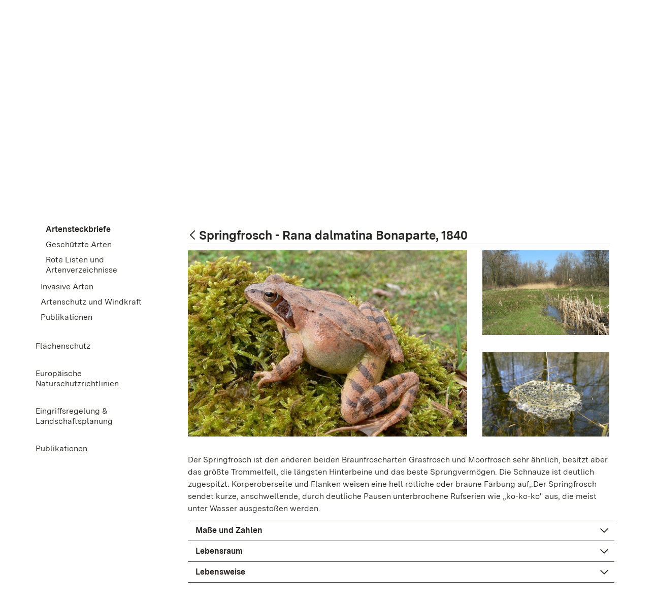

--- FILE ---
content_type: text/html;charset=UTF-8
request_url: https://www.lubw.baden-wuerttemberg.de/-/springfrosch-rana-dalmatina-bonaparte-1840
body_size: 76545
content:
<!DOCTYPE html> <!-- lubw-theme 1.0.0 Fri Jan 02 2026 15:36:54 GMT+0000 (UTC) --> <html class="chrome controls-visible landes-cdle yui3-skin-sam guest-site signed-out public-page site dockbar-split page-normal x-portlet-page ltr" dir="ltr" lang="de-DE"> <head> <title>Springfrosch - Rana dalmatina Bonaparte, 1840 - Landesanstalt für Umwelt Baden-Württemberg </title> <meta content="initial-scale=1.0, width=device-width" name="viewport"/> <meta content="text/html; charset=UTF-8" http-equiv="content-type" /> <meta content="Der Springfrosch ist den anderen beiden Braunfroscharten Grasfrosch und Moorfrosch sehr ähnlich, besitzt aber das größte Trommelfell, die längsten Hinterbeine und das beste Sprungvermögen...." lang="de-DE" name="description" /><meta content="natur und landschaft,artensteckbrief,amphibien,general" lang="de-DE" name="keywords" /> <link data-senna-track="permanent" href="/o/frontend-theme-font-awesome-web/css/main.css" rel="stylesheet" type="text/css" /> <script data-senna-track="permanent" src="/combo?browserId=chrome&minifierType=js&languageId=de_DE&b=7305&t=1768906924646&/o/frontend-js-jquery-web/jquery/jquery.min.js&/o/frontend-js-jquery-web/jquery/init.js&/o/frontend-js-jquery-web/jquery/ajax.js&/o/frontend-js-jquery-web/jquery/bootstrap.bundle.min.js&/o/frontend-js-jquery-web/jquery/collapsible_search.js&/o/frontend-js-jquery-web/jquery/fm.js&/o/frontend-js-jquery-web/jquery/form.js&/o/frontend-js-jquery-web/jquery/popper.min.js&/o/frontend-js-jquery-web/jquery/side_navigation.js" type="text/javascript"></script> <link data-senna-track="temporary" href="https://www.lubw.baden-wuerttemberg.de/-/springfrosch-rana-dalmatina-bonaparte-1840" rel="canonical" /> <link data-senna-track="temporary" href="https://www.lubw.baden-wuerttemberg.de/en/-/springfrosch-rana-dalmatina-bonaparte-1840" hreflang="en-US" rel="alternate" /> <link data-senna-track="temporary" href="https://www.lubw.baden-wuerttemberg.de/-/springfrosch-rana-dalmatina-bonaparte-1840" hreflang="de-DE" rel="alternate" /> <link data-senna-track="temporary" href="https://www.lubw.baden-wuerttemberg.de/-/springfrosch-rana-dalmatina-bonaparte-1840" hreflang="x-default" rel="alternate" /> <meta property="og:locale" content="de_DE"> <meta property="og:locale:alternate" content="en_US"> <meta property="og:locale:alternate" content="de_DE"> <meta property="og:site_name" content="LUBW"> <meta property="og:title" content="Springfrosch - Rana dalmatina Bonaparte, 1840 - LUBW"> <meta property="og:type" content="website"> <meta property="og:url" content="https://www.lubw.baden-wuerttemberg.de/-/springfrosch-rana-dalmatina-bonaparte-1840"> <link href="https://www.lubw.baden-wuerttemberg.de/o/lubw-theme/images/favicon.ico" rel="icon" /> <link class="lfr-css-file" data-senna-track="temporary" href="https://www.lubw.baden-wuerttemberg.de/o/lubw-theme/css/clay.css?browserId=chrome&amp;themeId=lubwtheme_WAR_lubwtheme&amp;minifierType=css&amp;languageId=de_DE&amp;b=7305&amp;t=1768906954000" id="liferayAUICSS" rel="stylesheet" type="text/css" /> <link data-senna-track="temporary" href="/o/frontend-css-web/main.css?browserId=chrome&amp;themeId=lubwtheme_WAR_lubwtheme&amp;minifierType=css&amp;languageId=de_DE&amp;b=7305&amp;t=1768906887667" id="liferayPortalCSS" rel="stylesheet" type="text/css" /> <link data-senna-track="temporary" href="/combo?browserId=chrome&amp;minifierType=&amp;themeId=lubwtheme_WAR_lubwtheme&amp;languageId=de_DE&amp;b=7305&amp;com_liferay_asset_publisher_web_portlet_AssetPublisherPortlet_INSTANCE_Vgjwho2eAahZ:%2Fcss%2Fmain.css&amp;com_liferay_journal_content_web_portlet_JournalContentPortlet_INSTANCE_wMZQq35mxooU:%2Fcss%2Fmain.css&amp;com_liferay_portal_search_web_search_bar_portlet_SearchBarPortlet_INSTANCE_templateSearch:%2Fcss%2Fmain.css&amp;com_liferay_product_navigation_product_menu_web_portlet_ProductMenuPortlet:%2Fcss%2Fmain.css&amp;com_liferay_product_navigation_user_personal_bar_web_portlet_ProductNavigationUserPersonalBarPortlet:%2Fcss%2Fmain.css&amp;com_liferay_site_navigation_menu_web_portlet_SiteNavigationMenuPortlet:%2Fcss%2Fmain.css&amp;t=1768906954000" id="d499c8be" rel="stylesheet" type="text/css" /> <script data-senna-track="temporary" type="text/javascript">var Liferay=Liferay||{};
Liferay.Browser={acceptsGzip:function(){return true},getMajorVersion:function(){return 131},getRevision:function(){return"537.36"},getVersion:function(){return"131.0"},isAir:function(){return false},isChrome:function(){return true},isEdge:function(){return false},isFirefox:function(){return false},isGecko:function(){return true},isIe:function(){return false},isIphone:function(){return false},isLinux:function(){return false},isMac:function(){return true},isMobile:function(){return false},isMozilla:function(){return false},
isOpera:function(){return false},isRtf:function(){return true},isSafari:function(){return true},isSun:function(){return false},isWebKit:function(){return true},isWindows:function(){return false}};Liferay.Data=Liferay.Data||{};Liferay.Data.ICONS_INLINE_SVG=true;Liferay.Data.NAV_SELECTOR="#navigation";Liferay.Data.NAV_SELECTOR_MOBILE="#navigationCollapse";Liferay.Data.isCustomizationView=function(){return false};Liferay.Data.notices=[];
Liferay.PortletKeys={DOCUMENT_LIBRARY:"com_liferay_document_library_web_portlet_DLPortlet",DYNAMIC_DATA_MAPPING:"com_liferay_dynamic_data_mapping_web_portlet_DDMPortlet",ITEM_SELECTOR:"com_liferay_item_selector_web_portlet_ItemSelectorPortlet"};Liferay.PropsValues={JAVASCRIPT_SINGLE_PAGE_APPLICATION_TIMEOUT:0,NTLM_AUTH_ENABLED:false,UPLOAD_SERVLET_REQUEST_IMPL_MAX_SIZE:1048576E3};
Liferay.ThemeDisplay={getLayoutId:function(){return"1628"},getLayoutRelativeControlPanelURL:function(){return"/group/guest/~/control_panel/manage?p_p_id\x3dcom_liferay_asset_publisher_web_portlet_AssetPublisherPortlet_INSTANCE_Vgjwho2eAahZ"},getLayoutRelativeURL:function(){return"/natur-und-landschaft/artensteckbriefe"},getLayoutURL:function(){return"https://www.lubw.baden-wuerttemberg.de/natur-und-landschaft/artensteckbriefe"},getParentLayoutId:function(){return"1892"},isControlPanel:function(){return false},
isPrivateLayout:function(){return"false"},isVirtualLayout:function(){return false},getBCP47LanguageId:function(){return"de-DE"},getCanonicalURL:function(){return"https://www.lubw.baden-wuerttemberg.de/-/springfrosch-rana-dalmatina-bonaparte-1840"},getCDNBaseURL:function(){return"https://www.lubw.baden-wuerttemberg.de"},getCDNDynamicResourcesHost:function(){return""},getCDNHost:function(){return""},getCompanyGroupId:function(){return"10197"},getCompanyId:function(){return"10157"},getDefaultLanguageId:function(){return"de_DE"},
getDoAsUserIdEncoded:function(){return""},getLanguageId:function(){return"de_DE"},getParentGroupId:function(){return"10184"},getPathContext:function(){return""},getPathImage:function(){return"/image"},getPathJavaScript:function(){return"/o/frontend-js-web"},getPathMain:function(){return"/c"},getPathThemeImages:function(){return"https://www.lubw.baden-wuerttemberg.de/o/lubw-theme/images"},getPathThemeRoot:function(){return"/o/lubw-theme"},getPlid:function(){return"277071"},getPortalURL:function(){return"https://www.lubw.baden-wuerttemberg.de"},
getScopeGroupId:function(){return"10184"},getScopeGroupIdOrLiveGroupId:function(){return"10184"},getSessionId:function(){return""},getSiteAdminURL:function(){return"https://www.lubw.baden-wuerttemberg.de/group/guest/~/control_panel/manage?p_p_lifecycle\x3d0\x26p_p_state\x3dmaximized\x26p_p_mode\x3dview"},getSiteGroupId:function(){return"10184"},getURLControlPanel:function(){return"/group/control_panel?refererPlid\x3d277071"},getURLHome:function(){return"https://www.lubw.baden-wuerttemberg.de/"},getUserEmailAddress:function(){return""},
getUserId:function(){return"10161"},getUserName:function(){return""},isAddSessionIdToURL:function(){return false},isImpersonated:function(){return false},isSignedIn:function(){return false},isStateExclusive:function(){return false},isStateMaximized:function(){return false},isStatePopUp:function(){return false}};var themeDisplay=Liferay.ThemeDisplay;
Liferay.AUI={getAvailableLangPath:function(){return"available_languages.jsp?browserId\x3dchrome\x26themeId\x3dlubwtheme_WAR_lubwtheme\x26colorSchemeId\x3d02\x26minifierType\x3djs\x26languageId\x3dde_DE\x26b\x3d7305\x26t\x3d1768906887432"},getCombine:function(){return true},getComboPath:function(){return"/combo/?browserId\x3dchrome\x26minifierType\x3d\x26languageId\x3dde_DE\x26b\x3d7305\x26t\x3d1768906948098\x26"},getDateFormat:function(){return"%d.%m.%Y"},getEditorCKEditorPath:function(){return"/o/frontend-editor-ckeditor-web"},
getFilter:function(){var filter="raw";filter="min";return filter},getFilterConfig:function(){var instance=this;var filterConfig=null;if(!instance.getCombine())filterConfig={replaceStr:".js"+instance.getStaticResourceURLParams(),searchExp:"\\.js$"};return filterConfig},getJavaScriptRootPath:function(){return"/o/frontend-js-web"},getLangPath:function(){return"aui_lang.jsp?browserId\x3dchrome\x26themeId\x3dlubwtheme_WAR_lubwtheme\x26colorSchemeId\x3d02\x26minifierType\x3djs\x26languageId\x3dde_DE\x26b\x3d7305\x26t\x3d1768906948098"},
getPortletRootPath:function(){return"/html/portlet"},getStaticResourceURLParams:function(){return"?browserId\x3dchrome\x26minifierType\x3d\x26languageId\x3dde_DE\x26b\x3d7305\x26t\x3d1768906948098"}};Liferay.authToken="JEaVdOHO";Liferay.currentURL="/-/springfrosch-rana-dalmatina-bonaparte-1840";Liferay.currentURLEncoded="%2F-%2Fspringfrosch-rana-dalmatina-bonaparte-1840";</script> <script src="/o/js_loader_config?t=1768906924644" type="text/javascript"></script> <script data-senna-track="permanent" src="/combo?browserId=chrome&minifierType=js&languageId=de_DE&b=7305&t=1768906948098&/o/frontend-js-aui-web/aui/aui/aui.js&/o/frontend-js-aui-web/liferay/modules.js&/o/frontend-js-aui-web/liferay/aui_sandbox.js&/o/frontend-js-aui-web/aui/attribute-base/attribute-base.js&/o/frontend-js-aui-web/aui/attribute-complex/attribute-complex.js&/o/frontend-js-aui-web/aui/attribute-core/attribute-core.js&/o/frontend-js-aui-web/aui/attribute-observable/attribute-observable.js&/o/frontend-js-aui-web/aui/attribute-extras/attribute-extras.js&/o/frontend-js-aui-web/aui/event-custom-base/event-custom-base.js&/o/frontend-js-aui-web/aui/event-custom-complex/event-custom-complex.js&/o/frontend-js-aui-web/aui/oop/oop.js&/o/frontend-js-aui-web/aui/aui-base-lang/aui-base-lang.js&/o/frontend-js-aui-web/liferay/dependency.js&/o/frontend-js-aui-web/liferay/util.js&/o/frontend-js-web/loader/config.js&/o/frontend-js-web/loader/loader.js&/o/frontend-js-web/liferay/dom_task_runner.js&/o/frontend-js-web/liferay/events.js&/o/frontend-js-web/liferay/lazy_load.js&/o/frontend-js-web/liferay/liferay.js&/o/frontend-js-web/liferay/global.bundle.js&/o/frontend-js-web/liferay/portlet.js&/o/frontend-js-web/liferay/workflow.js" type="text/javascript"></script> <script data-senna-track="temporary" src="/o/js_bundle_config?t=1768906956207" type="text/javascript"></script> <script data-senna-track="temporary" type="text/javascript"></script> <!-- Matomo --> <script>var _paq=window._paq=window._paq||[];_paq.push(["disableCookies"]);_paq.push(["trackPageView"]);_paq.push(["enableLinkTracking"]);(function(){var u="//webstatistik.landbw.de/";_paq.push(["setTrackerUrl",u+"matomo.php"]);_paq.push(["setSiteId","422"]);var d=document,g=d.createElement("script"),s=d.getElementsByTagName("script")[0];g.async=true;g.src=u+"matomo.js";s.parentNode.insertBefore(g,s)})();</script> <!-- End Matomo Code --> <link class="lfr-css-file" data-senna-track="temporary" href="https://www.lubw.baden-wuerttemberg.de/o/lubw-theme/css/main.css?browserId=chrome&amp;themeId=lubwtheme_WAR_lubwtheme&amp;minifierType=css&amp;languageId=de_DE&amp;b=7305&amp;t=1768906954000" id="liferayThemeCSS" rel="stylesheet" type="text/css" /> <style data-senna-track="temporary" type="text/css"></style> <style data-senna-track="temporary" type="text/css"></style> <script type="text/javascript">Liferay.SPA=Liferay.SPA||{};Liferay.SPA.cacheExpirationTime=-1;Liferay.SPA.clearScreensCache=true;Liferay.SPA.debugEnabled=false;Liferay.SPA.excludedPaths=["/c/document_library","/documents","/image"];Liferay.SPA.loginRedirect="";Liferay.SPA.navigationExceptionSelectors=':not([target\x3d"_blank"]):not([data-senna-off]):not([data-resource-href]):not([data-cke-saved-href]):not([data-cke-saved-href])';Liferay.SPA.requestTimeout=0;
Liferay.SPA.userNotification={message:"Dieser Vorgang dauert l\u00e4nger als erwartet.",timeout:3E4,title:"Hoppla"};</script><script type="text/javascript">Liferay.Loader.require("frontend-js-spa-web@4.0.17/liferay/init.es",function(frontendJsSpaWeb4017LiferayInitEs){try{(function(){var frontendJsSpaWebLiferayInitEs=frontendJsSpaWeb4017LiferayInitEs;frontendJsSpaWebLiferayInitEs.default.init(function(app){app.setPortletsBlacklist({"com_liferay_nested_portlets_web_portlet_NestedPortletsPortlet":true,"com_liferay_site_navigation_directory_web_portlet_SitesDirectoryPortlet":true,"com_liferay_login_web_portlet_LoginPortlet":true,"com_liferay_login_web_portlet_FastLoginPortlet":true});
app.setValidStatusCodes([221,490,494,499,491,492,493,495,220])})})()}catch(err){console.error(err)}});</script><link data-senna-track="permanent" href="https://www.lubw.baden-wuerttemberg.de/combo?browserId=chrome&minifierType=css&languageId=de_DE&b=7305&t=1768906948083&/o/lubw-lr73-theme-contributor-theme-contributor/css/lubw-lr73-theme-contributor.css" rel="stylesheet" type = "text/css" /> <script data-senna-track="permanent" src="https://www.lubw.baden-wuerttemberg.de/combo?browserId=chrome&minifierType=js&languageId=de_DE&b=7305&t=1768906948083&/o/lubw-lr73-theme-contributor-theme-contributor/js/lubw-lr73-theme-contributor.js" type = "text/javascript"></script> <script data-senna-track="temporary" type="text/javascript">if(window.Analytics)window._com_liferay_document_library_analytics_isViewFileEntry=false;</script> <script type="text/javascript">Liferay.on("ddmFieldBlur",function(event){if(window.Analytics)Analytics.send("fieldBlurred","Form",{fieldName:event.fieldName,focusDuration:event.focusDuration,formId:event.formId,page:event.page})});Liferay.on("ddmFieldFocus",function(event){if(window.Analytics)Analytics.send("fieldFocused","Form",{fieldName:event.fieldName,formId:event.formId,page:event.page})});
Liferay.on("ddmFormPageShow",function(event){if(window.Analytics)Analytics.send("pageViewed","Form",{formId:event.formId,page:event.page,title:event.title})});Liferay.on("ddmFormSubmit",function(event){if(window.Analytics)Analytics.send("formSubmitted","Form",{formId:event.formId})});Liferay.on("ddmFormView",function(event){if(window.Analytics)Analytics.send("formViewed","Form",{formId:event.formId,title:event.title})});</script> <meta name="google-site-verification" content="iA5dRdOGRzvcyvTgFojqmiKVciR9KUii5JluUPBxPy8"/> <script type="text/javascript"
                src="https://www.lubw.baden-wuerttemberg.de/o/lubw-theme/js/jquery/jquery.tablesorter.min.js"></script> <script type="text/javascript"
                src="https://www.lubw.baden-wuerttemberg.de/o/lubw-theme/js/jquery/jquery.hideseek.min.js"></script> <script type="text/javascript"
                src="https://www.lubw.baden-wuerttemberg.de/o/lubw-theme/js/jquery/jquery.simple-calendar-xdot.js"></script> <script type="text/javascript" src="https://www.lubw.baden-wuerttemberg.de/o/lubw-theme/js/accessibility.js"></script> </head> <body class="chrome controls-visible landes-cdle yui3-skin-sam guest-site signed-out public-page site dockbar-split page-normal x-portlet-page"> <!-- <a class="invisible wai" href="de/startseite/#" id="top">&nbsp;</a> --> <a id="top"></a> <nav class="quick-access-nav" id="elkr_quickAccessNav"> <h1 class="hide-accessible">Navigation</h1> <ul> <li><a href="#main-content">Zum Inhalt springen</a></li> </ul> </nav> <div role="banner"> <div class="closed d-print-none lfr-product-menu-panel sidenav-fixed sidenav-menu-slider" id="_com_liferay_product_navigation_product_menu_web_portlet_ProductMenuPortlet_sidenavSliderId"><div class="product-menu sidebar sidenav-menu"> <div class="portlet-boundary portlet-boundary_com_liferay_product_navigation_product_menu_web_portlet_ProductMenuPortlet_ portlet-static portlet-static-end portlet-decorate " id="p_p_id_com_liferay_product_navigation_product_menu_web_portlet_ProductMenuPortlet_"> <span id="p_com_liferay_product_navigation_product_menu_web_portlet_ProductMenuPortlet"></span> <div class="lfr-product-menu-sidebar " id="productMenuSidebar"> <div class="sidebar-header"> <h1 class="sr-only">Produkt-Administrationsmenü</h1> <div class="autofit-row"> <div class="autofit-col autofit-col-expand"> <a href="https://www.lubw.baden-wuerttemberg.de"> <span class="company-details text-truncate"> <img alt="" class="company-logo" src="/image/company_logo?img_id=11007&t=1768907043671" /> <span class="company-name">LUBW</span> </span> </a> </div> <div class="autofit-col"> <a href="javascript:;" class="d-inline-block d-md-none icon-monospaced sidenav-close" id="_com_liferay_product_navigation_product_menu_web_portlet_ProductMenuPortlet_jbfs____" ><svg aria-hidden="true" class="lexicon-icon lexicon-icon-times" focusable="false" ><use href="https://www.lubw.baden-wuerttemberg.de/o/lubw-theme/images/clay/icons.svg#times"></use></svg></a> </div> </div> </div> <div class="sidebar-body"> </div> </div> </div> </div></div></div> <!-- googleoff: all --> <!-- mobile menu button --> <button id="mainNavigationToggle" data-toggle="collapse" aria-label="Mobile Menu" aria-expanded="false" tabindex="0"> <svg class="lexicon-icon lexicon-icon-bars"role="presentation" viewBox="0 0 512 512" ><use xlink:href="https://www.lubw.baden-wuerttemberg.de/o/lubw-theme/images/clay/icons.svg#bars" /></svg></button> <!-- googleon: all --> <div id="wrapper"> <header id="banner" role="banner"> <div id="heading"> <div class="container-fluid"> <a class="logo1" href="/" aria-label="Landesanstalt für Umwelt Baden-Württemberg"> Landesanstalt für Umwelt Baden-Württemberg </a> <a href="/" aria-label="Startseite" tabindex="-1"> <div class="logo2"></div> </a> </div> </div> <!-- googleoff: all --> <div id="navbarwrapper"> <nav class="sort-pages modify-pages navbar site-navigation" id="navigation" role="navigation"> <div class="navbar-inner"> <div class="collapse nav-collapse"> <ul aria-label="Seiten der Site" class="nav nav-collapse" role="menubar"> <li class="lfr-nav-item dropdown" id="layout_43" role="presentation"> <a aria-haspopup='true' class="menu-item dropdown-toggle" href="https://www.lubw.baden-wuerttemberg.de/die-lubw" role="menuitem" data-toggle="dropdown" > <span>Die LUBW</span> </a> <a class="lfr-nav-child-toggle hidden-desktop dropdown-opener"><i class="icon-caret-down"></i></a> <div class="dropdown-menu"> <ul class="child-menu" role="menu"> <li class="dropdown-item lfr-nav-item" id="layout_45" role="presentation"> <a href="https://www.lubw.baden-wuerttemberg.de/unsere-aufgaben" role="menuitem">Unsere Aufgaben</a> </li> <li class="dropdown-item lfr-nav-item" id="layout_46" role="presentation"> <a href="https://www.lubw.baden-wuerttemberg.de/organisation" role="menuitem">Organisation</a> </li> <li class="dropdown-item lfr-nav-item" id="layout_47" role="presentation"> <a href="https://www.lubw.baden-wuerttemberg.de/standorte" role="menuitem">Standorte</a> </li> <li class="dropdown-item lfr-nav-item" id="layout_2269" role="presentation"> <a href="https://www.lubw.baden-wuerttemberg.de/unsere-labore" role="menuitem">Unsere Labore</a> </li> <li class="dropdown-item lfr-nav-item" id="layout_2824" role="presentation"> <a href="https://www.lubw.baden-wuerttemberg.de/die-lubw/nachhaltigkeitsmanagement-in-der-lubw" role="menuitem">Nachhaltigkeitsmanagement in der LUBW</a> </li> <li class="dropdown-item lfr-nav-item" id="layout_2295" role="presentation"> <a href="https://www.lubw.baden-wuerttemberg.de/akkreditierung-nach-din-en-iso/iec-17025" role="menuitem">Akkreditierung nach DIN EN ISO/IEC 17025</a> </li> <li class="dropdown-item lfr-nav-item" id="layout_48" role="presentation"> <a href="https://www.lubw.baden-wuerttemberg.de/emas-in-der-lubw" role="menuitem">EMAS in der LUBW</a> </li> <li class="dropdown-item lfr-nav-item" id="layout_49" role="presentation"> <a href="https://www.lubw.baden-wuerttemberg.de/public-corporate-governance-kodex" role="menuitem">Public Corporate Governance Kodex</a> </li> </ul> </div> </li> <li class="lfr-nav-item selected active dropdown" id="layout_5" role="presentation"> <a aria-haspopup='true' class="menu-item dropdown-toggle" href="https://www.lubw.baden-wuerttemberg.de/themen" role="menuitem" data-toggle="dropdown" > <span>Themen</span> </a> <a class="lfr-nav-child-toggle hidden-desktop dropdown-opener"><i class="icon-caret-down"></i></a> <div class="dropdown-menu"> <ul class="child-menu" role="menu"> <li class="dropdown-item lfr-nav-item" id="layout_290" role="presentation"> <a href="https://www.lubw.baden-wuerttemberg.de/abfall-und-kreislaufwirtschaft" role="menuitem">Abfall- und Kreislaufwirtschaft</a> </li> <li class="dropdown-item lfr-nav-item" id="layout_282" role="presentation"> <a href="https://www.lubw.baden-wuerttemberg.de/altlasten" role="menuitem">Altlasten</a> </li> <li class="dropdown-item lfr-nav-item" id="layout_284" role="presentation"> <a href="https://www.lubw.baden-wuerttemberg.de/arbeitsschutz" role="menuitem">Arbeitsschutz</a> </li> <li class="dropdown-item lfr-nav-item" id="layout_291" role="presentation"> <a href="https://www.lubw.baden-wuerttemberg.de/betrieblicher-umweltschutz" role="menuitem">Betrieblicher Umweltschutz</a> </li> <li class="dropdown-item lfr-nav-item" id="layout_327" role="presentation"> <a href="https://www.lubw.baden-wuerttemberg.de/boden" role="menuitem">Boden</a> </li> <li class="dropdown-item lfr-nav-item" id="layout_292" role="presentation"> <a href="https://www.lubw.baden-wuerttemberg.de/chemikalien" role="menuitem">Chemikalien</a> </li> <li class="dropdown-item lfr-nav-item" id="layout_288" role="presentation"> <a href="https://www.lubw.baden-wuerttemberg.de/elektromagnetische-felder" role="menuitem">Elektromagnetische Felder</a> </li> <li class="dropdown-item lfr-nav-item" id="layout_293" role="presentation"> <a href="https://www.lubw.baden-wuerttemberg.de/erneuerbare-energien" role="menuitem">Erneuerbare Energien</a> </li> <li class="dropdown-item lfr-nav-item" id="layout_374" role="presentation"> <a href="https://www.lubw.baden-wuerttemberg.de/klimawandel-und-anpassung" role="menuitem">Klimawandel und Anpassung</a> </li> <li class="dropdown-item lfr-nav-item" id="layout_289" role="presentation"> <a href="https://www.lubw.baden-wuerttemberg.de/laerm-und-erschuetterungen" role="menuitem">Lärm und Erschütterungen</a> </li> <li class="dropdown-item lfr-nav-item" id="layout_333" role="presentation"> <a href="https://www.lubw.baden-wuerttemberg.de/luft" role="menuitem">Luft</a> </li> <li class="dropdown-item lfr-nav-item" id="layout_295" role="presentation"> <a href="https://www.lubw.baden-wuerttemberg.de/marktueberwachung" role="menuitem">Marktüberwachung</a> </li> <li class="dropdown-item lfr-nav-item" id="layout_296" role="presentation"> <a href="https://www.lubw.baden-wuerttemberg.de/medienuebergreifende-umweltbeobachtung" role="menuitem">Medienübergreifende Umweltbeobachtung</a> </li> <li class="dropdown-item lfr-nav-item" id="layout_297" role="presentation"> <a href="https://www.lubw.baden-wuerttemberg.de/nachhaltigkeit" role="menuitem">Nachhaltigkeit</a> </li> <li class="dropdown-item lfr-nav-item" id="layout_298" role="presentation"> <a href="https://www.lubw.baden-wuerttemberg.de/nanomaterialien" role="menuitem">Nanomaterialien</a> </li> <li class="dropdown-item lfr-nav-item" id="layout_373" role="presentation"> <a href="https://www.lubw.baden-wuerttemberg.de/natur-und-landschaft" role="menuitem">Natur und Landschaft</a> </li> <li class="dropdown-item lfr-nav-item" id="layout_299" role="presentation"> <a href="https://www.lubw.baden-wuerttemberg.de/radioaktivitaet" role="menuitem">Radioaktivität</a> </li> <li class="dropdown-item lfr-nav-item" id="layout_300" role="presentation"> <a href="https://www.lubw.baden-wuerttemberg.de/umweltdaten-umweltindikatoren" role="menuitem">Umweltdaten, Umweltindikatoren</a> </li> <li class="dropdown-item lfr-nav-item" id="layout_301" role="presentation"> <a href="https://www.lubw.baden-wuerttemberg.de/umweltforschung" role="menuitem">Umweltforschung</a> </li> <li class="dropdown-item lfr-nav-item" id="layout_24" role="presentation"> <a href="https://www.lubw.baden-wuerttemberg.de/wasser" role="menuitem">Wasser</a> </li> </ul> </div> </li> <li class="lfr-nav-item dropdown" id="layout_7" role="presentation"> <a aria-haspopup='true' class="menu-item dropdown-toggle" href="https://www.lubw.baden-wuerttemberg.de/angebote" role="menuitem" data-toggle="dropdown" > <span>Angebote</span> </a> <a class="lfr-nav-child-toggle hidden-desktop dropdown-opener"><i class="icon-caret-down"></i></a> <div class="dropdown-menu"> <ul class="child-menu" role="menu"> <li class="dropdown-item lfr-nav-item" id="layout_1328" role="presentation"> <a href="https://www.lubw.baden-wuerttemberg.de/ausschreibungen-und-vergabe" role="menuitem">Ausschreibungen und Vergabe</a> </li> <li class="dropdown-item lfr-nav-item" id="layout_1222" role="presentation"> <a href="https://www.lubw.baden-wuerttemberg.de/blog" role="menuitem">Blog</a> </li> <li class="dropdown-item lfr-nav-item" id="layout_1248" role="presentation"> <a href="https://www.lubw.baden-wuerttemberg.de/leistungsspektrum" role="menuitem">Leistungsspektrum</a> </li> <li class="dropdown-item lfr-nav-item" id="layout_1311" role="presentation"> <a href="https://www.lubw.baden-wuerttemberg.de/presseservice" role="menuitem">Presseservice</a> </li> <li class="dropdown-item lfr-nav-item" id="layout_274" role="presentation"> <a href="https://pudi.lubw.de/" role="menuitem">Publikationen</a> </li> <li class="dropdown-item lfr-nav-item" id="layout_2364" role="presentation"> <a href="https://www.lubw.baden-wuerttemberg.de/umweltinformationssystem" role="menuitem">Umweltinformationssystem</a> </li> <li class="dropdown-item lfr-nav-item" id="layout_2091" role="presentation"> <a href="https://www.lubw.baden-wuerttemberg.de/veranstaltungen" role="menuitem">Veranstaltungen</a> </li> </ul> </div> </li> <li class="lfr-nav-item" id="layout_2854" role="presentation"> <a class="menu-item " href="https://karriere.lubw.de/startseite" role="menuitem" > <span>Karriere</span> </a> </li> <li class="lfr-nav-item" id="layout_321" role="presentation"> <a class="menu-item " href="https://www.lubw.baden-wuerttemberg.de/kontakt" role="menuitem" > <span>Kontakt</span> </a> </li> <li class="lfr-nav-item dropdown" id="layout_2755" role="presentation"> <a aria-haspopup='true' class="menu-item dropdown-toggle" href="https://www.lubw.baden-wuerttemberg.de/leichte-sprache" role="menuitem" data-toggle="dropdown" > <span>Leichte Sprache</span> </a> <a class="lfr-nav-child-toggle hidden-desktop dropdown-opener"><i class="icon-caret-down"></i></a> <div class="dropdown-menu"> <ul class="child-menu" role="menu"> <li class="dropdown-item lfr-nav-item" id="layout_3394" role="presentation"> <a href="https://www.lubw.baden-wuerttemberg.de/leichte-sprache/was-macht-die-lubw-" role="menuitem">Was macht die LUBW?</a> </li> <li class="dropdown-item lfr-nav-item" id="layout_3395" role="presentation"> <a href="https://www.lubw.baden-wuerttemberg.de/leichte-sprache/wie-k%C3%B6nnen-sie-diese-internetseite-bedienen-" role="menuitem">Wie können Sie diese Internet·seite bedienen?</a> </li> <li class="dropdown-item lfr-nav-item" id="layout_3396" role="presentation"> <a href="https://www.lubw.baden-wuerttemberg.de/leichte-sprache/wie-barrierefrei-ist-die-internetseite-der-lubw-" role="menuitem">Wie barriere·frei ist die Internet·seite der LUBW?</a> </li> <li class="dropdown-item lfr-nav-item" id="layout_3397" role="presentation"> <a href="https://www.lubw.baden-wuerttemberg.de/leichte-sprache/w%C3%B6rter%C2%B7liste-leichte-sprache" role="menuitem">Wörter·liste Leichte Sprache</a> </li> </ul> </div> </li> <li class="lfr-nav-item" id="layout_3289" role="presentation"> <a class="menu-item " href="https://www.lubw.baden-wuerttemberg.de/gebaerdensprache" role="menuitem" > <span>Gebärdensprache</span> </a> </li> </ul> </div> </div> </nav> </div> <!-- googleon: all --> <script>Liferay.Data.NAV_LIST_SELECTOR=".navbar-inner .nav-collapse \x3e ul";</script> </header> <div id="content"> <div class="container-fluid breadcrumbs-and-searchbar"> <nav id="breadcrumbs" class="lubw-base-theme-breadcrumb"> <div class="portlet-boundary portlet-boundary_com_liferay_site_navigation_breadcrumb_web_portlet_SiteNavigationBreadcrumbPortlet_ portlet-static portlet-static-end portlet-decorate-transparent-background portlet-breadcrumb " id="p_p_id_com_liferay_site_navigation_breadcrumb_web_portlet_SiteNavigationBreadcrumbPortlet_INSTANCE_breadcrumbs_4712_"> <span id="p_com_liferay_site_navigation_breadcrumb_web_portlet_SiteNavigationBreadcrumbPortlet_INSTANCE_breadcrumbs_4712"></span> <section class="portlet" id="portlet_com_liferay_site_navigation_breadcrumb_web_portlet_SiteNavigationBreadcrumbPortlet_INSTANCE_breadcrumbs_4712"> <div class="portlet-content"> <div class="portlet-header"> </div> <div class=" portlet-content-container"> <div class="portlet-body"> <nav aria-label="Breadcrumb" id="_com_liferay_site_navigation_breadcrumb_web_portlet_SiteNavigationBreadcrumbPortlet_INSTANCE_breadcrumbs_4712_breadcrumbs-defaultScreen"> <ol class="breadcrumb"> <li class="breadcrumb-item"> <a class="breadcrumb-link" href="https://www.lubw.baden-wuerttemberg.de/themen" title="Themen"> <span class="breadcrumb-text-truncate">Themen</span> </a> </li> <li class="breadcrumb-item"> <a class="breadcrumb-link" href="https://www.lubw.baden-wuerttemberg.de/natur-und-landschaft" title="Natur und Landschaft"> <span class="breadcrumb-text-truncate">Natur und Landschaft</span> </a> </li> <li class="breadcrumb-item"> <a class="breadcrumb-link" href="https://www.lubw.baden-wuerttemberg.de/natur-und-landschaft/artenschutz" title="Artenschutz"> <span class="breadcrumb-text-truncate">Artenschutz</span> </a> </li> <li class="breadcrumb-item"> <a class="breadcrumb-link" href="https://www.lubw.baden-wuerttemberg.de/natur-und-landschaft/arten-wissen" title="Arten-Wissen"> <span class="breadcrumb-text-truncate">Arten-Wissen</span> </a> </li> <li class="breadcrumb-item"> <a class="breadcrumb-link" href="https://www.lubw.baden-wuerttemberg.de/natur-und-landschaft/artensteckbriefe" title="Artensteckbriefe"> <span class="breadcrumb-text-truncate">Artensteckbriefe</span> </a> </li> <li class="breadcrumb-item"> <span class="active breadcrumb-text-truncate">Springfrosch - Rana dalmatina Bonaparte, 1840</span> </li> </ol> </nav> </div> </div> </div> </section> </div> </nav> <div id="searchbar"> <!-- searchbar --> <!-- searchbar gsa --> <form id="searchBoxForm" action="/suche" onsubmit="return searchBoxGSAFormSubmit(/suche);"> <div> <input class="input-large searchQuery" name="q" type="text" placeholder="Suchbegriff eingeben" aria-label="Suchbegriff eingeben">
        <button class="btn btn--submit" type="submit" aria-label="Suchen"><svg class="lexicon-icon lexicon-icon-search"role="presentation" viewBox="0 0 512 512" ><use xlink:href="https://www.lubw.baden-wuerttemberg.de/o/lubw-theme/images/clay/icons.svg#search" /></svg></button> </div> </form> </div> </div> <link href="/o/de.xdot.liferay.image-copyright-info-web/css/main.css?browserId=chrome&amp;themeId=lubwtheme_WAR_lubwtheme&amp;minifierType=css&amp;languageId=de_DE&amp;b=7305&amp;t=1705496092000" rel="stylesheet" type="text/css" /> <script src="/o/de.xdot.liferay.image-copyright-info-web/js/main.js?browserId=chrome&amp;minifierType=js&amp;languageId=de_DE&amp;b=7305&amp;t=1705496092000" type="text/javascript"></script> <div class="layout-2_columns_20-80_with_navigation-level-2" id="main-content" role="main"> <div class="portlet-layout row"> <div class="portlet-column portlet-column-first col-md-3" id="column-1"> <div class="portlet-boundary portlet-boundary_com_liferay_site_navigation_menu_web_portlet_SiteNavigationMenuPortlet_ portlet-static portlet-static-end portlet-decorate-transparent-background portlet-navigation " id="p_p_id_com_liferay_site_navigation_menu_web_portlet_SiteNavigationMenuPortlet_INSTANCE_themenunterseite_4_"> <span id="p_com_liferay_site_navigation_menu_web_portlet_SiteNavigationMenuPortlet_INSTANCE_themenunterseite_4"></span> <section class="portlet" id="portlet_com_liferay_site_navigation_menu_web_portlet_SiteNavigationMenuPortlet_INSTANCE_themenunterseite_4"> <div class="portlet-content"> <div class="portlet-header"> </div> <div class=" portlet-content-container"> <div class="portlet-body"> <!-- plid=277071 --> <!-- navLevel=2--> <h2 class="hidden-phone nav-theme-title"> <a href="/natur-und-landschaft">Natur und Landschaft</a> </h2> <button class="hidden-desktop visible-xs-block nav-theme-title" id="page-nav-mobile-menu" data-toggle="collapse" aria-label="Mobile Page Menu" aria-expanded="false"> <span>Natur und Landschaft <svg class="lexicon-icon lexicon-icon-caret-bottom-l"role="presentation" viewBox="0 0 512 512" ><use xlink:href="https://www.lubw.baden-wuerttemberg.de/o/lubw-theme/images/clay/icons.svg#caret-bottom-l" /></svg></span> </button> <nav class="nav_theme-subpage page-nav hidden-phone" role="navigation"> <ul aria-label="Seiten der Site" role="menubar" class="layouts level-1"> <li class="lfr-nav-item dropdown has-childmenu" id="nav_themenunterseite_1156" role="presentation"> <a aria-haspopup='true' class="lfr-nav-item dropdown-toggle" href="https://www.lubw.baden-wuerttemberg.de/natur-und-landschaft/artenschutz" role="menuitem" > <span>Artenschutz</span> </a> <ul class="layouts level-2" role="menu"> <li class="lfr-nav-item has-childmenu" id="nav_themenunterseite_1888" role="presentation"> <a class="lfr-nav-item" href="https://www.lubw.baden-wuerttemberg.de/natur-und-landschaft/arten-schuetzen" role="menuitem"><span>Arten schützen</span></a> </li> <li class="lfr-nav-item has-childmenu" id="nav_themenunterseite_1890" role="presentation"> <a class="lfr-nav-item" href="https://www.lubw.baden-wuerttemberg.de/natur-und-landschaft/arten-erfassen" role="menuitem"><span>Arten erfassen</span></a> </li> <li class="lfr-nav-item has-childmenu" id="nav_themenunterseite_1892" role="presentation"> <a class="lfr-nav-item" href="https://www.lubw.baden-wuerttemberg.de/natur-und-landschaft/arten-wissen" role="menuitem"><span>Arten-Wissen</span></a> <ul class="layouts level-3" role="menu"> <li class="lfr-nav-item selected active " id="nav_themenunterseite_1628" role="presentation"> <a class="lfr-nav-item dropdown-toggle" href="https://www.lubw.baden-wuerttemberg.de/natur-und-landschaft/artensteckbriefe" role="menuitem" >Artensteckbriefe</a> </li> <li class="lfr-nav-item has-childmenu" id="nav_themenunterseite_1158" role="presentation"> <a class="lfr-nav-item dropdown-toggle" href="https://www.lubw.baden-wuerttemberg.de/natur-und-landschaft/geschuetzte-arten" role="menuitem" >Geschützte Arten</a> </li> <li class="lfr-nav-item " id="nav_themenunterseite_1166" role="presentation"> <a class="lfr-nav-item dropdown-toggle" href="https://www.lubw.baden-wuerttemberg.de/natur-und-landschaft/rote-listen" role="menuitem" >Rote Listen und Artenverzeichnisse</a> </li> </ul> </li> <li class="lfr-nav-item has-childmenu" id="nav_themenunterseite_2259" role="presentation"> <a class="lfr-nav-item" href="https://www.lubw.baden-wuerttemberg.de/natur-und-landschaft/invasive-arten" role="menuitem"><span>Invasive Arten</span></a> </li> <li class="lfr-nav-item " id="nav_themenunterseite_1160" role="presentation"> <a class="lfr-nav-item" href="https://www.lubw.baden-wuerttemberg.de/natur-und-landschaft/artenschutz-und-windkraft" role="menuitem"><span>Artenschutz und Windkraft</span></a> </li> <li class="lfr-nav-item " id="nav_themenunterseite_1168" role="presentation"> <a class="lfr-nav-item" href="https://pudi.lubw.de/publikationen?p_p_id=de_xdot_lubw_pudi_frontend_web_portlet_SearchPortlet&amp;p_p_lifecycle=0&amp;p_p_state=normal&amp;p_p_mode=view&amp;_de_xdot_lubw_pudi_frontend_web_portlet_SearchPortlet_keywords=%20&amp;_de_xdot_lubw_pudi_frontend_web_portlet_SearchPortlet_backURL=https%3A%2F%2Fpudi.lubw.de%3A443%2Fstartseite%3Fp_p_id%3Dde_xdot_lubw_pudi_frontend_web_portlet_ThemesPortlet%26p_p_lifecycle%3D0%26p_p_state%3Dnormal%26p_p_mode%3Dview&amp;_de_xdot_lubw_pudi_frontend_web_portlet_SearchPortlet_orderByCol=publisher-publications-first&amp;_de_xdot_lubw_pudi_frontend_web_portlet_SearchPortlet_orderByType=asc&amp;_de_xdot_lubw_pudi_frontend_web_portlet_SearchPortlet_facetFilterQuery=%40pudi%3Aassoc_pudi_topic_puditop_label%3A%26%2334%3BNatur%20und%20Landschaft%26%2334%3B" role="menuitem"><span>Publikationen</span></a> </li> </ul> </li> <li class="lfr-nav-item dropdown has-childmenu" id="nav_themenunterseite_603" role="presentation"> <a aria-haspopup='true' class="lfr-nav-item dropdown-toggle" href="https://www.lubw.baden-wuerttemberg.de/natur-und-landschaft/flaechenschutz" role="menuitem" > <span>Flächenschutz</span> </a> </li> <li class="lfr-nav-item dropdown has-childmenu" id="nav_themenunterseite_1118" role="presentation"> <a aria-haspopup='true' class="lfr-nav-item dropdown-toggle" href="https://www.lubw.baden-wuerttemberg.de/natur-und-landschaft/europaeische-naturschutzrichtlinien" role="menuitem" > <span>Europäische Naturschutzrichtlinien</span> </a> </li> <li class="lfr-nav-item dropdown has-childmenu" id="nav_themenunterseite_1716" role="presentation"> <a aria-haspopup='true' class="lfr-nav-item dropdown-toggle" href="https://www.lubw.baden-wuerttemberg.de/natur-und-landschaft/eingriffsregelung-landschaftsplanung" role="menuitem" > <span>Eingriffsregelung &amp; Landschaftsplanung</span> </a> </li> <li class="lfr-nav-item " id="nav_themenunterseite_379" role="presentation"> <a class="lfr-nav-item" href="https://www.lubw.baden-wuerttemberg.de/natur-und-landschaft/pd/publikationen" role="menuitem" > <span>Publikationen</span> </a> </li> </ul> </nav> <!-- navitemCounter 14 --> </div> </div> </div> </section> </div> <div class="empty portlet-dropzone portlet-column-content portlet-column-content-first" id="layout-column_column-1"></div> </div> <div class="portlet-column portlet-column-last col-md-9" id="column-2"> <div class="portlet-dropzone portlet-column-content portlet-column-content-last" id="layout-column_column-2"> <div class="portlet-boundary portlet-boundary_com_liferay_journal_content_web_portlet_JournalContentPortlet_ portlet-static portlet-static-end portlet-decorate portlet-journal-content " id="p_p_id_com_liferay_journal_content_web_portlet_JournalContentPortlet_INSTANCE_wMZQq35mxooU_"> <span id="p_com_liferay_journal_content_web_portlet_JournalContentPortlet_INSTANCE_wMZQq35mxooU"></span> <section class="portlet" id="portlet_com_liferay_journal_content_web_portlet_JournalContentPortlet_INSTANCE_wMZQq35mxooU"> <div class="portlet-content"> <div class="portlet-header"> <div class="visible-interaction"> </div> </div> <div class=" portlet-content-container"> <div class="portlet-body"> <div class="" data-fragments-editor-item-id="10109-378668" data-fragments-editor-item-type="fragments-editor-mapped-item" > <div class="journal-content-article " data-analytics-asset-id="378666" data-analytics-asset-title="Filter Artensteckbriefe" data-analytics-asset-type="web-content"> <h1>Artensteckbriefe</h1> <div class="row"> <div class="col-md-4"> <p><a title="Link führt zu der Liste der Artensteckbriefe, öffnet im gleichen Fenster" href="/natur-und-landschaft/artensteckbriefe">Alle Steckbriefe</a></p> <p><a title="Link führt zu der Liste der Artensteckbriefe der Reptilien, öffnet im gleichen Fenster" href="/natur-und-landschaft/artensteckbriefe/-/categories/376609">Reptilien</a></p> <p><a title="Link führt zu der Liste der Artensteckbriefe der Amphibien, öffnet im gleichen Fenster" href="/natur-und-landschaft/artensteckbriefe/-/categories/376610">Amphibien</a></p> </div> <div class="col-md-4"> <p><a title="Link führt zu der Liste der Artensteckbriefe der Schmetterlinge, öffnet im gleichen Fenster" href="/natur-und-landschaft/artensteckbriefe/-/categories/376611">Schmetterlinge</a></p> <p><a title="Link führt zu der Liste der Artensteckbriefe der Käfer, öffnet im gleichen Fenster" href="/natur-und-landschaft/artensteckbriefe/-/categories/398851">Käfer</a></p> <p><a title="Link führt zu der Liste der Artensteckbriefe der Libellen, öffnet im gleichen Fenster" href="/natur-und-landschaft/artensteckbriefe/-/categories/398852">Libellen</a></p> </div> <div class="col-md-4"> <p><a title="Link führt zu der Liste der Artensteckbriefe der Schnecken und Muscheln, öffnet im gleichen Fenster" href="/natur-und-landschaft/artensteckbriefe/-/categories/398861">Schnecken und Muscheln</a></p> <p><a title="Link führt zu der Liste der Artensteckbriefe der Farn- und Blütenpflanzen, öffnet im gleichen Fenster" href="/natur-und-landschaft/artensteckbriefe/-/categories/398853">Farn- und Blütenpflanzen</a></p> <p><a title="Link führt zu der Liste der Artensteckbriefe der Moose, öffnet im gleichen Fenster" href="/natur-und-landschaft/artensteckbriefe/-/categories/398857">Moose</a></p> </div> </div> <!-- <meta name="lubw_thema" content="Natur und Landschaft" /> --> </div> </div> </div> </div> </div> </section> </div> <div class="portlet-boundary portlet-boundary_com_liferay_asset_publisher_web_portlet_AssetPublisherPortlet_ portlet-static portlet-static-end portlet-decorate portlet-asset-publisher " id="p_p_id_com_liferay_asset_publisher_web_portlet_AssetPublisherPortlet_INSTANCE_Vgjwho2eAahZ_"> <span id="p_com_liferay_asset_publisher_web_portlet_AssetPublisherPortlet_INSTANCE_Vgjwho2eAahZ"></span> <section class="portlet" id="portlet_com_liferay_asset_publisher_web_portlet_AssetPublisherPortlet_INSTANCE_Vgjwho2eAahZ"> <div class="portlet-content"> <div class="portlet-header"> </div> <div class=" portlet-content-container"> <div class="portlet-body"> <div class="asset-full-content clearfix mb-5 default-asset-publisher show-asset-title " data-fragments-editor-item-id="10109-395064" data-fragments-editor-item-type="fragments-editor-mapped-item" > <div class="align-items-center d-flex mb-2"> <p class="component-title h4"> <span class="header-back-to" > <a href="javascript:;" target="_self" class=" lfr-icon-item taglib-icon" id="_com_liferay_asset_publisher_web_portlet_AssetPublisherPortlet_INSTANCE_Vgjwho2eAahZ_rjus__column2__1" onClick="event.preventDefault();submitForm(document.hrefFm, &#39;https\x3a\x2f\x2fwww\x2elubw\x2ebaden-wuerttemberg\x2ede\x2fnatur-und-landschaft\x2fartensteckbriefe\x2f-\x2fasset_publisher\x2fVgjwho2eAahZ\x2f&#39;)" data-senna-off="true" > <span id="qfkd__column2__1"><svg aria-hidden="true" class="lexicon-icon lexicon-icon-angle-left" focusable="false" ><use href="https://www.lubw.baden-wuerttemberg.de/o/lubw-theme/images/clay/icons.svg#angle-left"></use></svg></span> <span class="taglib-text hide-accessible">null</span> </a> </span> <span class="asset-title d-inline"> Springfrosch - Rana dalmatina Bonaparte, 1840 </span> </p> <span class="d-inline-flex"> </span> </div> <span class="asset-anchor lfr-asset-anchor" id="395066"></span> <div class="asset-content mb-3"> <div class="journal-content-article " data-analytics-asset-id="395062" data-analytics-asset-title="Springfrosch - Rana dalmatina Bonaparte, 1840" data-analytics-asset-type="web-content"> <style> .bildblock { position:relative; } .kleines-bild-oben { position:absolute; top:0px; } .kleines-bild-unten { position:absolute; bottom:0px; } .kleines-bild-oben img, .kleines-bild-unten img { width:100%; } @media (max-width: 979px) { .kleines-bild-oben, .kleines-bild-unten { position: static; } .kleines-bild-oben img, .kleines-bild-unten img { width:auto; } .bildblock img { margin-bottom:20px; } } table.artensteckbrief { width:100%; } table.artensteckbrief th { font-weight:bold; border: 1px solid #aaa; } table.artensteckbrief td { text-align:center; padding:2px; border: 1px solid #aaa; } table.artensteckbrief.ffh td { color:black; } table.artensteckbrief thead tr:first-child td { font-weight:bold; } table.artensteckbrief td[data-content="unguenstig-schlecht"] { background-color:rgb(255, 153, 153); } table.artensteckbrief td[data-content="unguenstig-schlecht"].gesamtbewertung { background-color:rgb(255, 102, 102); } table.artensteckbrief td[data-content="guenstig"] { background-color:rgb(204, 255, 153); } table.artensteckbrief td[data-content="guenstig"].gesamtbewertung { background-color:rgb(153, 204, 102); } table.artensteckbrief td[data-content="unguenstig-unzureichend"] { background-color:rgb(255, 255, 153); } table.artensteckbrief td[data-content="unguenstig-unzureichend"].gesamtbewertung { background-color:rgb(255, 252, 102); } table.artensteckbrief td[data-content="unbekannt"] { background-color:rgb(204, 204, 204); } table.artensteckbrief td[data-content="unbekannt"].gesamtbewertung { background-color:rgb(153, 153, 153); } </style> <div class="artensteckbrief aufklappbare-liste"> <div class="row bildblock"> <div class="col-md-8"> <img src="/documents/10184/273725/Springfrosch_M_Waitzmann.jpg/15c9b82e-b254-4607-8aa4-42d491628a81?t=1689338220920" alt="Springfrosch (Bild: M. Waitzmann)"/> </div> <div class="col-md-4"> <div class="row kleines-bild-oben"> <div class="col-md-11"> <img src="/documents/10184/273725/Springfrosch_Habitat_M_Waitzmann.jpg/49c2bcda-86a5-4da0-84d5-68986401ef33?t=1689338095132" alt="Laichgewässer des Springfrosches (Bild: M. Waitzmann)"/> </div> </div> <div class="row kleines-bild-unten"> <div class="col-md-11"> <img src="/documents/10184/273725/Springfrosch_Laich_M_Waitzmann.jpg/7ec3d5db-6be6-4c75-85f5-59cee6aefd1f?t=1689338192493" alt="Springfroschlaich (Bild: M. Waitzmann)" /> </div> </div> </div> </div> <p>&nbsp;</p> <p>Der Springfrosch ist den anderen beiden Braunfroscharten Grasfrosch und Moorfrosch sehr ähnlich, besitzt aber das größte Trommelfell, die längsten Hinterbeine und das beste Sprungvermögen. Die Schnauze ist deutlich zugespitzt. Körperoberseite und Flanken weisen eine hell rötliche oder braune Färbung auf,.Der Springfrosch sendet kurze, anschwellende, durch deutliche Pausen unterbrochene Rufserien wie „ko-ko-ko" aus, die meist unter Wasser ausgestoßen werden.</p> <!-- Aufklappbare Liste --> <div class="accordion" id="accordion-ycok_"> <!-- eintrag --> <div class="accordion-group"> <div class="accordion-heading"> <a class="accordion-toggle collapsed" data-toggle="collapse" href="#collapse-ycok_-1" aria-controls="collapse-ycok_-1" aria-expanded="false" role="button"> <span class="frage">Maße und Zahlen</span> </a> </div> <div class="toggler-content collapse " id="collapse-ycok_-1"> <div class="accordion-inner"> <p>Gesamtlänge: 5,5 bis 6,5 cm<br />Gewicht: ca. 20 g</p> </div> </div> </div> <!-- ende eintrag --> <!-- eintrag --> <div class="accordion-group"> <div class="accordion-heading"> <a class="accordion-toggle collapsed" data-toggle="collapse" href="#collapse-ycok_-2" aria-controls="collapse-ycok_-2" aria-expanded="false" role="button"> <span class="frage">Lebensraum</span> </a> </div> <div class="toggler-content collapse " id="collapse-ycok_-2" > <div class="accordion-inner"> <p>Der Springfrosch besiedelt vor allem warme, lichte Laub- und Mischwälder mit Altholzbeständen, wo er sich außerhalb der Laichzeit bevorzugt an krautreichen, trockenen Stellen in sonniger Lage aufhält, so z.B. auf Waldwiesen, Kahlschlägen, Lichtungen sowie an Wald- und Wegrändern. In der Trockenaue südlich von Breisach und in den Hardtwäldern im Raum Karlsruhe ist er jedoch auch in Kiefernbeständen anzutreffen. Als Laichplätze nutzt die Art sowohl Kleingewässer wie Gräben und Tümpel als auch Altwässer, Teiche, Rückhaltebecken und Seen. Im Bodenseegebiet stellen Toteislöcher und Riede, im Neckarbecken Waldtümpel und Bombentrichter und in rheinnahen Wäldern alte Schluten ohne permanenten Wasserdurchfluss charakteristische Laichgewässer dar.</p> </div> </div> </div> <!-- ende eintrag --> <!-- eintrag --> <div class="accordion-group"> <div class="accordion-heading"> <a class="accordion-toggle collapsed" data-toggle="collapse" href="#collapse-ycok_-3" aria-controls="collapse-ycok_-3" aria-expanded="false" role="button"> <span class="frage">Lebensweise</span> </a> </div> <div class="toggler-content collapse " id="collapse-ycok_-3"> <div class="accordion-inner"> <p>Der Springfrosch ist in Baden-Württemberg die erste Amphibienart, die das Laichgewässer aufsucht. Meist geschieht dies schon im Februar, das Ablaichen vollzieht sich im März. Die Weibchen setzen einen, selten zwei Laichballen ab. Solche Laichballen, die 300 bis 1000 Eier enthalten können, findet man in einer Wassertiefe von 5 bis 40 cm an Schilfhalmen oder Ästen. Unter dem Einfluss von Gasbildung treibt der Laich im Laufe der Entwicklung an die Oberfläche. Die Larven ernähren sich vor allem von Algen, während erwachsene Springfrösche gern Insekten, Spinnen und Schnecken erbeuten.</p> </div> </div> </div> <!-- ende eintrag --> <!-- eintrag --> <div class="accordion-group"> <div class="accordion-heading"> <a class="accordion-toggle collapsed" data-toggle="collapse" href="#collapse-ycok_-4" aria-controls="collapse-ycok_-4" aria-expanded="false" role="button"> <span class="frage">Verbreitung</span> </a> </div> <div class="toggler-content collapse " id="collapse-ycok_-4"> <div class="accordion-inner"> <p><strong>Gesamtverbreitung:</strong></p><p>Das Verbreitungsgebiet des Springfrosches erstreckt sich von der französischen Atlantikküste im Westen bis zum Karpatenbogen und zur Westküste des Schwarzen Meeres im Osten. Außerhalb Europas kommt die Art lediglich entlang der Südküste des Schwarzen Meeres vor. Die nördlichsten Vorkommen liegen auf den dänischen Inseln und im äußersten Südosten Schwedens. Im Süden reicht das Areal bis nach Kalabrien bzw. bis auf den Peloponnes. In Deutschland liegt der Schwerpunkt der Verbreitung in Baden-Württemberg, Bayern und Sachsen. Zudem gibt es mehrere kleinräumige, verstreut liegende Verbreitungsinseln, von denen die nördlichsten an der Ostseeküste liegen.</p><p><strong><a target="_blank" title="Link öffnet Bild der Verbreitungskarte für Baden-Württemberg 2024, die Verbreitung ist im Text der Homepage beschrieben. " href="/documents/10184/273725/2025_Karte_Rana+dalmatina.jpg/05196df4-bae7-5993-3b5f-63998889e3cb?t=1762962088969">Verbreitung in Baden-Württemberg:</a></strong></p><p>In Baden-Württemberg besitzt der Springfrosch zwei voneinander isoliert liegende Verbreitungsschwerpunkte: das westliche Bodenseegebiet mit dem Hegau sowie einen Bereich, der die Oberrheinebene, den Kraichgau und das Neckarbecken umfasst. Zudem gibt es vor allem im Norden und Nordosten des Landes weitere verstreut liegende Fundorte.<br /><br /><strong>Bestandsentwicklung in Baden-Württemberg:</strong></p><p>Landesweit sind die Bestände momentan als stabil einzuschätzen. In einigen Landesteilen häuften sich die Fundmeldungen in den letzten Jahren, ob jedoch eine tatsächliche Bestandszunahme und Ausbreitungstendenz oder lediglich ein Kenntniszuwachs vorliegt, kann gegenwärtig nicht eindeutig beurteilt werden.</p> </div> </div> </div> <!-- ende eintrag --> <!-- eintrag --> <div class="accordion-group"> <div class="accordion-heading"> <a class="accordion-toggle collapsed" data-toggle="collapse" href="#collapse-ycok_-5" aria-controls="collapse-ycok_-5" aria-expanded="false" role="button"> <span class="frage">Gefährdung und Schutz</span> </a> </div> <div class="toggler-content collapse " id="collapse-ycok_-5"> <div class="accordion-inner"> <table class="artensteckbrief schutz table-striped" style="width: 100%;"><thead><tr><th colspan="2">Rote Liste</th><th colspan="2">Schutzstatus</th><th colspan="6">Verordnungen und Richtlinien</th></tr><tr><th>BW (2022)</th><th>D (2020)</th><th colspan="2">BNatSchG</th><th>EG-VO 338/97<br />Anhang</th><th colspan="3">FFH-Richtlinie<br />Anhang</th><th colspan="2">BArtSchV</th></tr></thead><tbody><tr><td>*<br />ungefährdet</td><td>V<br />Vorwarnliste</td><td>besonders<br />geschützt</td><td>streng<br />geschützt</td><td>-</td><td>-</td><td>IV</td><td>-</td><td>-</td><td>-</td></tr></tbody></table><p> </p><p><strong>Gefährdungsursachen</strong></p><ul><li>Grundwasserabsenkung in Flussauen</li><li>Lebensraumverlust durch großflächige Auskiesungen in rheinnahen Wäldern</li><li>Verfüllen von Senken und Kleingewässern zur Eindämmung der Stechmückenplage in der Oberrheinebene</li><li>Aussetzen von Fischen in Laichgewässer</li><li>Zerschneidung der Landschaft (u.a. Verluste durch Kraftfahrzeugverkehr während der Laichwanderung)<br /> </li></ul><div><strong>Schutzmaßnahmen</strong></div><ul><li>Förderung altholzreicher Laubwaldbestände, kleiner Waldwiesen, vor allem kraut- und gebüschreicher Säume und Waldränder</li><li>Erhaltung und Pflege bestehender und die Anlage neuer (fischfreier) Kleingewässer in Wäldern</li><li>Erhaltung bzw. Schaffung von Trittsteinhabitaten und Wanderkorridoren zur Vernetzung von Populationen</li><li>Errichten von Fangzäunen an stark befahrenen Straßen in der Umgebung von Laichgewässern</li></ul><div><br /><strong>Schutzprojekte</strong></div><ul><li>Umsetzung der FFH-Richtlinie</li><li>Art des&nbsp;<a class="no-icon" target="_blank" href="https://www.lubw.baden-wuerttemberg.de/natur-und-landschaft/springfrosch">111-Arten-Korbs</a></li><li>Art des Zielartenkonzepts Baden-Württemberg</li></ul> </div> </div> </div> <!-- ende eintrag --> <!-- eintrag --> <div class="accordion-group"> <div class="accordion-heading"> <a class="accordion-toggle collapsed" data-toggle="collapse" href="#collapse-ycok_-6" aria-controls="collapse-ycok_-6" aria-expanded="false" role="button"> <span class="frage">FFH-Richtlinie</span> </a> </div> <div class="toggler-content collapse " id="collapse-ycok_-6"> <div class="accordion-inner"> <p>Die FFH-Richtlinie ist eine Naturschutz-Richtlinie der EU, deren Namen sich von Fauna (= Tiere), Flora (= Pflanzen) und Habitat (= Lebensraum) ableitet. Wesentliches Ziel dieser Richtlinie ist die Erhaltung der Biologischen Vielfalt durch den Aufbau eines Schutzgebietssystems. Neben der Ausweisung von Schutzgebieten (FFH-Gebieten) für Arten des Anhangs II wird der Erhaltungszustand dieser und der Arten des Anhangs IV und V überwacht.<br style="color: rgb(0, 0, 0); font-family: Arial, Helvetica, Geneva, sans-serif; font-size: 12.8px;" /><br style="color: rgb(0, 0, 0); font-family: Arial, Helvetica, Geneva, sans-serif; font-size: 12.8px;" /><strong>FFH-Gebiete</strong><br />Für den Springfrosch, als Art des Anhangs IV, werden im Rahmen der FFH-Richtlinie keine Schutzgebiete ausgewiesen.<br /><br /><strong>Erhaltungszustand in Baden-Württemberg</strong></p><table class="artensteckbrief ffh" style="width: 100%;"><thead><tr><th> </th><th>Verbreitungsgebiet</th><th>Population</th><th>Habitat</th><th>Zukunftsaussichten</th></tr></thead><tbody><tr><th>Einzelbewertung</th><td>&nbsp;günstig</td><td>&nbsp;günstig</td><td>&nbsp;günstig</td><td>&nbsp;günstig</td></tr><tr><th>Gesamtbewertung</th><td class="gesamtbewertung" colspan="4">&nbsp;günstig</td></tr></tbody></table><p><span class="lubw-stand">2024</span></p><p><a target="_blank" title="Link öffnet pdf Erhaltungszustände der FFH-Arten in Baden-Württemberg 2025, barrierefrei, 0,6 MB" href="/documents/10184/258557/Download_FFH_Erhaltungszustand_Arten_2025.pdf/f21bb54b-1c84-c0bc-a206-c4d418ba2eb0?t=1763539769609">Erhaltungszustand der FFH-Arten in Baden-Württemberg(pdf; 0,6 MB)</a></p> </div> </div> </div> <!-- ende eintrag --> </div> <script>function replaceUmlauts(value){value=value.toLowerCase();value=value.replace(/\u00e4/g,"ae");value=value.replace(/\u00f6/g,"oe");value=value.replace(/\u00fc/g,"ue");value=value.replace(/\u00df/g,"ss");value=value.replace(/\s+/g,"");return value}$(function(){$("table.artensteckbrief td").each(function(){var $this=$(this);$this.attr("data-content",replaceUmlauts($this.text()))})});</script> <!-- Ende Aufklappbare Liste --> <!-- Dokument --> <!-- Ende Dokument --> </div> <!-- artensteckbrief --> </div> </div> <div class="asset-links mb-4"> </div> </div> </div> </div> </div> </section> </div> </div> <div class="portlet-boundary portlet-boundary_imagecopyrightinfo_WAR_imagecopyrightinfoportlet_ portlet-static portlet-static-end portlet-decorate image-copyright-info-portlet " id="p_p_id_imagecopyrightinfo_WAR_imagecopyrightinfoportlet_INSTANCE_bildnachweis1_"> <span id="p_imagecopyrightinfo_WAR_imagecopyrightinfoportlet_INSTANCE_bildnachweis1"></span> <section class="portlet" id="portlet_imagecopyrightinfo_WAR_imagecopyrightinfoportlet_INSTANCE_bildnachweis1"> <div class="portlet-content"> <div class="portlet-header"> </div> <div class=" portlet-content-container"> <div class="portlet-body"> <div id="image-copyright-info-container" data-automatic-copyright-info="true" hidden> <span class="copyright-hint">Bildnachweis:</span> <span id="image-copyrights-portlet-copyrights"> </span> </div> </div> </div> </div> </section> </div> </div> </div> </div> <form action="#" aria-hidden="true" class="hide" id="hrefFm" method="post" name="hrefFm"><span></span><input hidden type="submit"/></form> <!-- </div> --> </div><!-- .content --> <!-- googleoff: all --> <footer id="footer" role="contentinfo" class="footer"> <div class="webcontent"> <div class="portlet-boundary portlet-boundary_com_liferay_journal_content_web_portlet_JournalContentPortlet_ portlet-static portlet-static-end portlet-decorate portlet-journal-content " id="p_p_id_com_liferay_journal_content_web_portlet_JournalContentPortlet_INSTANCE_Footer_"> <span id="p_com_liferay_journal_content_web_portlet_JournalContentPortlet_INSTANCE_Footer"></span> <section class="portlet" id="portlet_com_liferay_journal_content_web_portlet_JournalContentPortlet_INSTANCE_Footer"> <div class="portlet-content"> <div class="portlet-header"> <div class="visible-interaction"> </div> </div> <div class=" portlet-content-container"> <div class="portlet-body"> <div class="" data-fragments-editor-item-id="10109-37041" data-fragments-editor-item-type="fragments-editor-mapped-item" > <div class="journal-content-article " data-analytics-asset-id="37039" data-analytics-asset-title="Footer" data-analytics-asset-type="web-content"> <nav class="navbar bottom-navigation" role="navigation"> <div class="navbar-inner"> <div class="collapse nav-collapse"> <div class="footermenu"> <ul class="nav nav-collapse"> <li><a class="footer-nav-link" href="/lubw">LUBW</a> <ul class="footer-sub-nav"> <li><a class="footer-nav-link solution-link" href="/die-lubw">Die LUBW</a></li> <li><a class="footer-nav-link solution-link" href="/kontakt">Kontakt</a></li> </ul> <a class="footer-nav-link angebote" href="/angebote">Angebote</a> <ul class="footer-sub-nav"> <li><a class="footer-nav-link solution-link" href="/ausschreibungen-und-vergabe">Ausschreibungen und Vergabe</a></li> <li><a class="footer-nav-link solution-link" href="/blog">Blog</a></li> <li><a class="footer-nav-link solution-link" href="/leistungsspektrum">Leistungsspektrum</a></li> <li><a class="footer-nav-link solution-link" href="/presseservice">Presseservice</a></li> <li><a class="footer-nav-link solution-link" href="/publikationen">Publikationen</a></li> <li><a class="footer-nav-link solution-link" href="/umweltinformationssystem">Umweltinformationssystem</a></li> <li><a class="footer-nav-link solution-link" href="/veranstaltungen">Veranstaltungen</a></li> </ul> </li> <li><a class="footer-nav-link" href="/themen">Themen A-L</a> <ul class="footer-sub-nav"> <li><a class="footer-nav-link solution-link" href="/abfall-und-kreislaufwirtschaft">Abfall- und Kreislaufwirtschaft</a></li> <li><a class="footer-nav-link solution-link" href="/altlasten">Altlasten</a></li> <li><a class="footer-nav-link solution-link" href="/arbeitsschutz">Arbeitsschutz</a></li> <li><a class="footer-nav-link solution-link" href="/betrieblicher-umweltschutz">Betrieblicher Umweltschutz</a></li> <li><a class="footer-nav-link solution-link" href="/boden">Boden</a></li> <li><a class="footer-nav-link solution-link" href="/chemikalien">Chemikalien</a></li> <li><a class="footer-nav-link solution-link" href="/elektromagnetische-felder">Elektromagnetische Felder</a></li> <li><a class="footer-nav-link solution-link" href="/erneuerbare-energien">Erneuerbare Energien</a></li> <li><a class="footer-nav-link solution-link" href="/klimawandel-und-anpassung">Klimawandel und Anpassung</a></li> <li><a class="footer-nav-link solution-link" href="/laerm-und-erschuetterungen">Lärm und Erschütterungen</a></li> <li><a class="footer-nav-link solution-link" href="/luft">Luft</a></li> </ul> </li> <li><a class="footer-nav-link" href="/themen#m">Themen M-Z</a> <ul class="footer-sub-nav"> <li><a class="footer-nav-link solution-link" href="/marktueberwachung">Marktüberwachung</a></li> <li><a class="footer-nav-link solution-link" href="/medienuebergreifende-umweltbeobachtung">Medienübergreifende<br>Umweltbeobachtung</a></li> <li><a class="footer-nav-link solution-link" href="/nachhaltigkeit">Nachhaltigkeit</a></li> <li><a class="footer-nav-link solution-link" href="/nanomaterialien">Nanomaterialien</a></li> <li><a class="footer-nav-link solution-link" href="/natur-und-landschaft">Natur und Landschaft</a></li> <li><a class="footer-nav-link solution-link" href="/radioaktivitaet">Radioaktivität</a></li> <li><a class="footer-nav-link solution-link" href="/umweltdaten-umweltindikatoren">Umweltdaten,<br>Umweltindikatoren</a></li> <li><a class="footer-nav-link solution-link" href="/umweltforschung">Umweltforschung</a></li> <li><a class="footer-nav-link solution-link" href="/wasser">Wasser</a></li> </ul> </li> <li><a class="no-icon footer-nav-link" target="_blank" href="http://um.baden-wuerttemberg.de">Ministerien</a> <ul class="footer-sub-nav"> <li><a class="footer-nav-link solution-link" target="_blank" href="http://www.um.baden-wuerttemberg.de">Ministerium für Umwelt, Klima und Energiewirtschaft</a></li> <li><a class="footer-nav-link solution-link" target="_blank" href="http://www.wm.baden-wuerttemberg.de">Ministerium für Wirtschaft, Arbeit und Tourismus</a></li> <li><a class="footer-nav-link solution-link" target="_blank" href="http://vm.baden-wuerttemberg.de">Ministerium für Verkehr</a></li> </ul> </li> </ul> </div> </div> </div> </nav> </div> </div> </div> </div> </div> </section> </div> </div> <div class="container-inner copyrightbar"> <div class="copyright">© 2026 - Landesanstalt für Umwelt Baden-Württemberg</div> <div class="legal"> <a href="/impressum">Impressum</a> | <a href="/datenschutz">Datenschutz</a> | <a href="/erklaerung-zur-barrierefreiheit">Erklärung zur Barrierefreiheit</a> </div> </div> </footer> <!-- googleon: all --> </div><!-- #wrapper .container .lupobw-gudea --> <script type="text/javascript"></script> <script type="text/javascript">Liferay.currentURL="/-/springfrosch-rana-dalmatina-bonaparte-1840";Liferay.currentURLEncoded="%2F-%2Fspringfrosch-rana-dalmatina-bonaparte-1840";</script> <script type="text/javascript"></script> <script type="text/javascript">Liferay.Portlet.register("imagecopyrightinfo_WAR_imagecopyrightinfoportlet_INSTANCE_bildnachweis1");
Liferay.Portlet.onLoad({canEditTitle:false,columnPos:0,isStatic:"end",namespacedId:"p_p_id_imagecopyrightinfo_WAR_imagecopyrightinfoportlet_INSTANCE_bildnachweis1_",portletId:"imagecopyrightinfo_WAR_imagecopyrightinfoportlet_INSTANCE_bildnachweis1",refreshURL:"/c/portal/render_portlet?p_l_id\x3d277071\x26p_p_id\x3dimagecopyrightinfo_WAR_imagecopyrightinfoportlet_INSTANCE_bildnachweis1\x26p_p_lifecycle\x3d0\x26p_t_lifecycle\x3d0\x26p_p_state\x3dnormal\x26p_p_mode\x3dview\x26p_p_col_id\x3dnull\x26p_p_col_pos\x3dnull\x26p_p_col_count\x3dnull\x26p_p_isolated\x3d1\x26currentURL\x3d%2F-%2Fspringfrosch-rana-dalmatina-bonaparte-1840",refreshURLData:{}});
(function(){var $=AUI.$;var _=AUI._;var onShare=function(data){if(window.Analytics)Analytics.send("shared","SocialBookmarks",{className:data.className,classPK:data.classPK,type:data.type,url:data.url})};var onDestroyPortlet=function(){Liferay.detach("socialBookmarks:share",onShare);Liferay.detach("destroyPortlet",onDestroyPortlet)};Liferay.on("socialBookmarks:share",onShare);Liferay.on("destroyPortlet",onDestroyPortlet)})();
(function(){var $=AUI.$;var _=AUI._;var onDestroyPortlet=function(){Liferay.detach("messagePosted",onMessagePosted);Liferay.detach("destroyPortlet",onDestroyPortlet)};Liferay.on("destroyPortlet",onDestroyPortlet);var onMessagePosted=function(event){if(window.Analytics)Analytics.send("posted","Comment",{className:event.className,classPK:event.classPK,commentId:event.commentId,text:event.text})};Liferay.on("messagePosted",onMessagePosted)})();
(function(){var $=AUI.$;var _=AUI._;var pathnameRegexp=/\/documents\/(\d+)\/(\d+)\/(.+?)\/([^&]+)/;function handleDownloadClick(event){if(event.target.nodeName.toLowerCase()==="a"&&window.Analytics){var anchor=event.target;var match=pathnameRegexp.exec(anchor.pathname);var fileEntryId=anchor.dataset.analyticsFileEntryId||anchor.parentElement&&anchor.parentElement.dataset.analyticsFileEntryId;if(fileEntryId&&match){var getParameterValue=function(parameterName){var result=null;anchor.search.substr(1).split("\x26").forEach(function(item){var tmp=
item.split("\x3d");if(tmp[0]===parameterName)result=decodeURIComponent(tmp[1])});return result};Analytics.send("documentDownloaded","Document",{groupId:match[1],fileEntryId:fileEntryId,preview:!!window._com_liferay_document_library_analytics_isViewFileEntry,title:decodeURIComponent(match[3].replace(/\+/gi," ")),version:getParameterValue("version")})}}}var onDestroyPortlet=function(){document.body.removeEventListener("click",handleDownloadClick)};Liferay.once("destroyPortlet",onDestroyPortlet);var onPortletReady=
function(){document.body.addEventListener("click",handleDownloadClick)};Liferay.once("portletReady",onPortletReady)})();
(function(){var $=AUI.$;var _=AUI._;var onVote=function(event){if(window.Analytics)Analytics.send("VOTE","Ratings",{className:event.className,classPK:event.classPK,ratingType:event.ratingType,score:event.score})};var onDestroyPortlet=function(){Liferay.detach("ratings:vote",onVote);Liferay.detach("destroyPortlet",onDestroyPortlet)};Liferay.on("ratings:vote",onVote);Liferay.on("destroyPortlet",onDestroyPortlet)})();
if(window.svg4everybody&&Liferay.Data.ICONS_INLINE_SVG)svg4everybody({polyfill:true,validate:function(src,svg,use){return!src||!src.startsWith("#")}});Liferay.Portlet.register("com_liferay_site_navigation_menu_web_portlet_SiteNavigationMenuPortlet_INSTANCE_themenunterseite_4");
Liferay.Portlet.onLoad({canEditTitle:false,columnPos:0,isStatic:"end",namespacedId:"p_p_id_com_liferay_site_navigation_menu_web_portlet_SiteNavigationMenuPortlet_INSTANCE_themenunterseite_4_",portletId:"com_liferay_site_navigation_menu_web_portlet_SiteNavigationMenuPortlet_INSTANCE_themenunterseite_4",refreshURL:"/c/portal/render_portlet?p_l_id\x3d277071\x26p_p_id\x3dcom_liferay_site_navigation_menu_web_portlet_SiteNavigationMenuPortlet_INSTANCE_themenunterseite_4\x26p_p_lifecycle\x3d0\x26p_t_lifecycle\x3d0\x26p_p_state\x3dnormal\x26p_p_mode\x3dview\x26p_p_col_id\x3dnull\x26p_p_col_pos\x3dnull\x26p_p_col_count\x3dnull\x26p_p_isolated\x3d1\x26currentURL\x3d%2F-%2Fspringfrosch-rana-dalmatina-bonaparte-1840",
refreshURLData:{}});Liferay.once("allPortletsReady",function(){if(!Liferay.Browser.isIe())document.getElementById("p_p_id_com_liferay_asset_publisher_web_portlet_AssetPublisherPortlet_INSTANCE_Vgjwho2eAahZ_").scrollIntoView()});Liferay.Portlet.register("com_liferay_asset_publisher_web_portlet_AssetPublisherPortlet_INSTANCE_Vgjwho2eAahZ");
Liferay.Portlet.onLoad({canEditTitle:false,columnPos:1,isStatic:"end",namespacedId:"p_p_id_com_liferay_asset_publisher_web_portlet_AssetPublisherPortlet_INSTANCE_Vgjwho2eAahZ_",portletId:"com_liferay_asset_publisher_web_portlet_AssetPublisherPortlet_INSTANCE_Vgjwho2eAahZ",refreshURL:"/c/portal/render_portlet?p_l_id\x3d277071\x26p_p_id\x3dcom_liferay_asset_publisher_web_portlet_AssetPublisherPortlet_INSTANCE_Vgjwho2eAahZ\x26p_p_lifecycle\x3d0\x26p_t_lifecycle\x3d0\x26p_p_state\x3dnormal\x26p_p_mode\x3dview\x26p_p_col_id\x3dcolumn-2\x26p_p_col_pos\x3d1\x26p_p_col_count\x3d2\x26p_p_isolated\x3d1\x26currentURL\x3d%2F-%2Fspringfrosch-rana-dalmatina-bonaparte-1840",
refreshURLData:{"_com_liferay_asset_publisher_web_portlet_AssetPublisherPortlet_INSTANCE_Vgjwho2eAahZ_assetEntryId":["395066"],"_com_liferay_asset_publisher_web_portlet_AssetPublisherPortlet_INSTANCE_Vgjwho2eAahZ_languageId":["de_DE"],"_com_liferay_asset_publisher_web_portlet_AssetPublisherPortlet_INSTANCE_Vgjwho2eAahZ_mvcPath":["/view_content.jsp"],"_com_liferay_asset_publisher_web_portlet_AssetPublisherPortlet_INSTANCE_Vgjwho2eAahZ_type":["content"]}});Liferay.Portlet.register("com_liferay_site_navigation_breadcrumb_web_portlet_SiteNavigationBreadcrumbPortlet_INSTANCE_breadcrumbs_4712");
Liferay.Portlet.onLoad({canEditTitle:false,columnPos:0,isStatic:"end",namespacedId:"p_p_id_com_liferay_site_navigation_breadcrumb_web_portlet_SiteNavigationBreadcrumbPortlet_INSTANCE_breadcrumbs_4712_",portletId:"com_liferay_site_navigation_breadcrumb_web_portlet_SiteNavigationBreadcrumbPortlet_INSTANCE_breadcrumbs_4712",refreshURL:"/c/portal/render_portlet?p_l_id\x3d277071\x26p_p_id\x3dcom_liferay_site_navigation_breadcrumb_web_portlet_SiteNavigationBreadcrumbPortlet_INSTANCE_breadcrumbs_4712\x26p_p_lifecycle\x3d0\x26p_t_lifecycle\x3d0\x26p_p_state\x3dnormal\x26p_p_mode\x3dview\x26p_p_col_id\x3dnull\x26p_p_col_pos\x3dnull\x26p_p_col_count\x3dnull\x26p_p_static\x3d1\x26p_p_isolated\x3d1\x26currentURL\x3d%2F-%2Fspringfrosch-rana-dalmatina-bonaparte-1840\x26settingsScope\x3dportletInstance",
refreshURLData:{}});Liferay.Portlet.register("com_liferay_journal_content_web_portlet_JournalContentPortlet_INSTANCE_wMZQq35mxooU");
Liferay.Portlet.onLoad({canEditTitle:false,columnPos:0,isStatic:"end",namespacedId:"p_p_id_com_liferay_journal_content_web_portlet_JournalContentPortlet_INSTANCE_wMZQq35mxooU_",portletId:"com_liferay_journal_content_web_portlet_JournalContentPortlet_INSTANCE_wMZQq35mxooU",refreshURL:"/c/portal/render_portlet?p_l_id\x3d277071\x26p_p_id\x3dcom_liferay_journal_content_web_portlet_JournalContentPortlet_INSTANCE_wMZQq35mxooU\x26p_p_lifecycle\x3d0\x26p_t_lifecycle\x3d0\x26p_p_state\x3dnormal\x26p_p_mode\x3dview\x26p_p_col_id\x3dcolumn-2\x26p_p_col_pos\x3d0\x26p_p_col_count\x3d2\x26p_p_isolated\x3d1\x26currentURL\x3d%2F-%2Fspringfrosch-rana-dalmatina-bonaparte-1840",refreshURLData:{}});
Liferay.Portlet.register("com_liferay_journal_content_web_portlet_JournalContentPortlet_INSTANCE_Footer");
Liferay.Portlet.onLoad({canEditTitle:false,columnPos:0,isStatic:"end",namespacedId:"p_p_id_com_liferay_journal_content_web_portlet_JournalContentPortlet_INSTANCE_Footer_",portletId:"com_liferay_journal_content_web_portlet_JournalContentPortlet_INSTANCE_Footer",refreshURL:"/c/portal/render_portlet?p_l_id\x3d277071\x26p_p_id\x3dcom_liferay_journal_content_web_portlet_JournalContentPortlet_INSTANCE_Footer\x26p_p_lifecycle\x3d0\x26p_t_lifecycle\x3d0\x26p_p_state\x3dnormal\x26p_p_mode\x3dview\x26p_p_col_id\x3dnull\x26p_p_col_pos\x3dnull\x26p_p_col_count\x3dnull\x26p_p_static\x3d1\x26p_p_isolated\x3d1\x26currentURL\x3d%2F-%2Fspringfrosch-rana-dalmatina-bonaparte-1840\x26settingsScope\x3dportletInstance",refreshURLData:{}});
Liferay.Portlet.register("com_liferay_product_navigation_product_menu_web_portlet_ProductMenuPortlet");
Liferay.Portlet.onLoad({canEditTitle:false,columnPos:0,isStatic:"end",namespacedId:"p_p_id_com_liferay_product_navigation_product_menu_web_portlet_ProductMenuPortlet_",portletId:"com_liferay_product_navigation_product_menu_web_portlet_ProductMenuPortlet",refreshURL:"/c/portal/render_portlet?p_l_id\x3d277071\x26p_p_id\x3dcom_liferay_product_navigation_product_menu_web_portlet_ProductMenuPortlet\x26p_p_lifecycle\x3d0\x26p_t_lifecycle\x3d0\x26p_p_state\x3dnormal\x26p_p_mode\x3dview\x26p_p_col_id\x3dnull\x26p_p_col_pos\x3dnull\x26p_p_col_count\x3dnull\x26p_p_static\x3d1\x26p_p_isolated\x3d1\x26currentURL\x3d%2F-%2Fspringfrosch-rana-dalmatina-bonaparte-1840\x26settingsScope\x3dportletInstance",refreshURLData:{}});
Liferay.Loader.require("metal-dom/src/all/dom","frontend-js-web/liferay/toast/commands/OpenToast.es",function(metalDomSrcAllDom,frontendJsWebLiferayToastCommandsOpenToastEs){try{(function(){var dom=metalDomSrcAllDom;var $=AUI.$;var _=AUI._;var focusInPortletHandler=dom.delegate(document,"focusin",".portlet",function(event){dom.addClasses(dom.closest(event.delegateTarget,".portlet"),"open")});var focusOutPortletHandler=dom.delegate(document,"focusout",".portlet",function(event){dom.removeClasses(dom.closest(event.delegateTarget,
".portlet"),"open")})})();(function(){var toastCommands=frontendJsWebLiferayToastCommandsOpenToastEs;var $=AUI.$;var _=AUI._;AUI().use("liferay-session",function(){Liferay.Session=new Liferay.SessionBase({autoExtend:true,redirectOnExpire:false,redirectUrl:"https://www.lubw.baden-wuerttemberg.de/",sessionLength:870,warningLength:0})})})()}catch(err){console.error(err)}});
AUI().use("liferay-icon","liferay-menu","aui-base",function(A){(function(){var $=AUI.$;var _=AUI._;if(A.UA.mobile)Liferay.Util.addInputCancel()})();(function(){var $=AUI.$;var _=AUI._;new Liferay.Menu;var liferayNotices=Liferay.Data.notices;for(var i=0;i<liferayNotices.length;i++)Liferay.Util.openToast(liferayNotices[i])})();(function(){var $=AUI.$;var _=AUI._;Liferay.Icon.register({forcePost:true,id:"_com_liferay_asset_publisher_web_portlet_AssetPublisherPortlet_INSTANCE_Vgjwho2eAahZ_rjus__column2__1",
useDialog:false})})()});</script> <script src="https://www.lubw.baden-wuerttemberg.de/o/lubw-theme/js/main.js?browserId=chrome&amp;minifierType=js&amp;languageId=de_DE&amp;b=7305&amp;t=1768906954000" type="text/javascript"></script> <script type="text/javascript">AUI().use("aui-base",function(A){var frameElement=window.frameElement;if(frameElement&&frameElement.getAttribute("id")==="simulationDeviceIframe")A.getBody().addClass("lfr-has-simulation-panel")});</script><script type="text/javascript">Liferay.Loader.require("frontend-js-tooltip-support-web@3.0.2/index",function(frontendJsTooltipSupportWeb302Index){try{(function(){var TooltipSupport=frontendJsTooltipSupportWeb302Index;TooltipSupport.default()})()}catch(err){console.error(err)}});</script><script type="text/javascript">Liferay.Loader.require("frontend-js-collapse-support-web@1.0.10/index",function(frontendJsCollapseSupportWeb1010Index){try{(function(){var CollapseProvider=frontendJsCollapseSupportWeb1010Index;CollapseProvider.default()})()}catch(err){console.error(err)}});</script><script type="text/javascript">Liferay.Loader.require("frontend-js-tabs-support-web@1.0.8/index",function(frontendJsTabsSupportWeb108Index){try{(function(){var TabsProvider=frontendJsTabsSupportWeb108Index;TabsProvider.default()})()}catch(err){console.error(err)}});</script><script type="text/javascript">Liferay.Loader.require("frontend-js-dropdown-support-web@1.0.8/index",function(frontendJsDropdownSupportWeb108Index){try{(function(){var DropdownProvider=frontendJsDropdownSupportWeb108Index;DropdownProvider.default()})()}catch(err){console.error(err)}});</script><script type="text/javascript">Liferay.Loader.require("remote-app-support-web@1.0.4/index",function(remoteAppSupportWeb104Index){try{(function(){var RemoteAppSupport=remoteAppSupportWeb104Index;RemoteAppSupport.default()})()}catch(err){console.error(err)}});</script><script type="text/javascript">Liferay.Loader.require("frontend-js-alert-support-web@1.0.7/index",function(frontendJsAlertSupportWeb107Index){try{(function(){var AlertProvider=frontendJsAlertSupportWeb107Index;AlertProvider.default()})()}catch(err){console.error(err)}});</script> <script type="text/javascript" src="https://www.lubw.baden-wuerttemberg.de/o/lubw-theme/js/menu.xdot.js"></script> <script type="text/javascript">$(document).ready(function(){$(".table-sorted").tablesorter()});</script> <script type="text/javascript" src="https://www.lubw.baden-wuerttemberg.de/o/lubw-theme/js/search-portlets.js"></script> <script type="text/javascript" src="https://www.lubw.baden-wuerttemberg.de/o/lubw-theme/js/glossary.js" async defer></script> <script>fixWaiLiferay();</script> </body> </html> 

--- FILE ---
content_type: text/javascript
request_url: https://www.lubw.baden-wuerttemberg.de/o/de.xdot.liferay.image-copyright-info-web/js/main.js?browserId=chrome&minifierType=js&languageId=de_DE&b=7305&t=1705496092000
body_size: 2775
content:
/*1705496076000*/
var copyrightInfos=[],copyrightListDOMElement=null,copyrightContainerDOMElement=null,processedNodes=[];function extractUuidFromImageSource(imageSource){if(!imageSource)return null;var index=imageSource.indexOf("/documents/");if(index<0)return null;for(var i=0;i<4;i++){index=imageSource.indexOf("/",index+1);if(index<0)return null}var index2=imageSource.indexOf("?",index+1);if(index2<0)return null;return imageSource.substring(index+1,index2)}
function extractPortletImageUuids(element,uuids){var images=element.getElementsByTagName("img");for(var i=0;i<images.length;i++){var src=images[i].getAttribute("src");if(src){var uuid=extractUuidFromImageSource(src);if(uuid)uuids.push(uuid)}}}
function updateCopyrightText(newCopyrights){if(!newCopyrights)return;if(copyrightListDOMElement==null)copyrightListDOMElement=document.getElementById("image-copyrights-portlet-copyrights");if(copyrightContainerDOMElement==null)copyrightContainerDOMElement=document.getElementById("image-copyright-info-container");if(!newCopyrights.copyrights)return;if(newCopyrights.copyrights.length>0)copyrightContainerDOMElement.removeAttribute("hidden");copyrightInfos.push(newCopyrights);copyrightInfos.sort(function(a,
b){if(a.row==b.row)return a.column-b.column;else return a.row-b.row});var copyrightsValue="";for(var i=0;i<copyrightInfos.length;i++){var copyrightInfo=copyrightInfos[i];for(var j=0;j<copyrightInfo.copyrights.length;j++)copyrightsValue+=(i>0||j>0?", ":"")+escapeHtml(copyrightInfo.copyrights[j])}copyrightListDOMElement.innerHTML=copyrightsValue}
Liferay.Portlet.ready(function(portletId,alloyNode){if(alloyNode==null){console.debug("image copyright info portlet: ignoring portlet because node is null. portletId\x3d"+portletId+" alloyNode\x3d"+alloyNode);return}var id=alloyNode.get("id");if(processedNodes.indexOf(id)===-1){processedNodes.push(id);if(copyrightContainerDOMElement==null)copyrightContainerDOMElement=document.getElementById("image-copyright-info-container");if(copyrightContainerDOMElement==null||copyrightContainerDOMElement.getAttribute("data-automatic-copyright-info")!=
"true")return;console.debug("Copyright Info Portlet :: Scanning portlet",portletId);var uuids=[];extractPortletImageUuids(alloyNode.getDOMNode(),uuids);if(uuids.length==0)return;console.debug("Copyright Info Portlet :: Found uuids for portlet",uuids,portletId);Liferay.Service("/image_copyright_info.copyrightinfo/get-copyright-info",{groupId:Liferay.ThemeDisplay.getScopeGroupId(),portletId:portletId,plid:Liferay.ThemeDisplay.getPlid(),uuids:uuids},function(obj){if("exception"in obj){console.error("Exception ",
obj.exception,"from image copyright service. GroupId: ",Liferay.ThemeDisplay.getScopeGroupId(),", uuids: ",uuids);return}updateCopyrightText(obj)})}});function escapeHtml(text){var map={"\x26":"\x26amp;","\x3c":"\x26lt;","\x3e":"\x26gt;",'"':"\x26quot;","'":"\x26#039;"};return text.replace(/[&<>"']/g,function(m){return map[m]})};